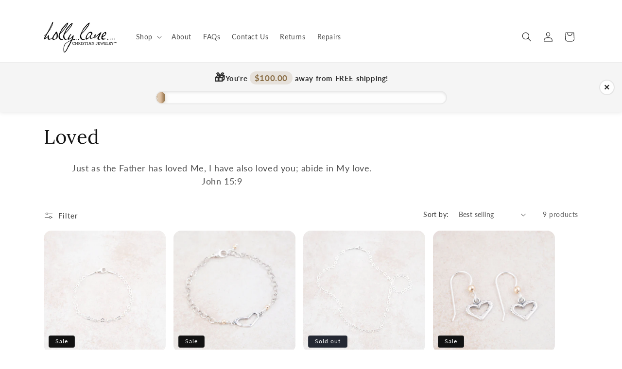

--- FILE ---
content_type: application/javascript; charset=utf-8
request_url: https://searchanise-ef84.kxcdn.com/preload_data.5w8j4q6Y8U.js
body_size: 10832
content:
window.Searchanise.preloadedSuggestions=['be still','cross necklace','but god','cross pendant','mustard seed','heart for god','one of a kind','deep waters','silver chains','birds of the air','pendant holder','tree of life','god around us','under his wings','lost sheep','always present','hearts connected','charm bracelet','send me','charm holder','mens necklace','cross necklaces','open heart','three crosses','crown of thorns','purity ring','cross earrings','necklace chains','sterling chains','set free','heart necklace','all things','sand dollar','flowers fade','water to wine','wonderfully made','cross ring','done in love','matthew cross','tiny cross','i thank my god','pendant clasp','you are enough','cross charm','sweet sparrow','wreath of roses','bead drops','grow in grace','silver chain','ribbon cross','heart ring','rugged cross','faith hope love','blessed ring','be still bracelet','cross charms','love is','love deeply','his song','necklace extender','cross bracelet','best sellers','gift card','cross pendants','jerusalem cross','gifts for men','vine cross','my beloved','jesus loves me','ear rings','gold cross','birthstone charms','beauty of the cross','grace cross','faith over fear','birthstone bead','bead drop','new creation','gold chain','still waters','be kind','grace bracelet','forget me not','bracelet extender','mothers day','born in my heart','mustard seed necklace','sterling silver chain','faith over','purity rings','leather cord','heart for god ring','holy spirit','rings for hand','be transformed','heart pendant','love is kind','sterling silver','sunflower necklace','feather necklace','semi colon','in focus','slide bracelet','extender chain','feather ring','fear not','under his wing','little necklace','feather pendant','fruit of the spirit','best seller','pearl necklace','nothing is impossible','be still earrings','love charm','bee charm','heart earrings','deep water','unity chain','faith charm','be still ring','dogwood pendant','always present ring','be still necklace','birthstone necklace','vine bracelet','choose this day','cross with','silver necklace','god around us bracelet','tears pendant','charm bracelets','steadfast love','polishing kit','gold necklace','wheat chain','silver necklaces','ring sizes','bee ring','a friend loves','chains chain','birthstone charm','pendant holders','holly pendant','one of a','dogwood ring','of god','mini cross','wreath of roses earrings','loved ring','maple seed','forever his','i am the vine','sunflower bracelet','loved necklace','the star','new mother','little cross','discount codes','mountain and mustard seed','jesus is my rock','gold cross necklace','chain extender','hope & strength','his word','mothers heart','heart chain','key chain','bar chain','ring size','cast your anxieties','cord of three','arrow ring','best friend','heart of god','galaxy necklace','dogwood slide','compass cross','fine silver','slate chain','star necklace','for men','bracelet for slides','so loved','mother\'s heart','birds of the air necklace','salt and light','joy necklace','gift wrap','leather necklace','gifts for him','feather earrings','cross rings','i will be praying','tears necklace','limited edition','rose gold','branch ring','living water','the vine','galaxy gift set','tree of life pendant','trust in the lord','post earrings','cord of three strands','joy slide','compass necklace','3 cross necklace','silver bracelets','my king','gold earrings','push clasp','calla lily','bloom cross','bead chain','god\'s timing','gold cluster','ball chain','i can do all things through christ','rest charm','gift for a','crosses pendant','birthstone cluster','act love walk','love necklace','hearts connected necklace','arrow earrings','it is well','stud earrings','vine ring','esther earrings','deep waters necklace','gold jewelry','god around','charm silver','bee slide','crowned heart','bird necklace','silver cross','gifts under 50','necklace pendant','a sister gift','charm necklace','be still pendant','jump ring','pearl earrings','long chain','hope and strength','anchor charms','gods timing','box chain','vine necklace','hope bracelet','rolo chain','silver rings','elephant necklace','be strong','tree of life earrings','i will be','of as kind','hope charm','never leave you','oxidized chain','angel slide','sparrow pendant','under necklace','white pearl','love is slide','necklace and','mother’s day','paper airplane','always present earrings','christmas jewelry','pearl cluster','satellite chain','pieces of comfort and healing','shine necklace','comfort and healing','sunflower charm','new life','be still slide','vine earrings','small cross','three crosses necklace','power and love','cross neck','gold ring','but god necklace','lion pendant','devotion pendant holder','tears slide','shine earrings','star of david','fruit of the','you and me','carved cross','water to necklace','birds of the air charm','door charm','mens rings','heart charm','retired pieces','charm holders','acorn and the oak tree','gold charm','make your own','blessed necklace','sale items','mother necklace','loved charm','garnet and pearl','angel earrings','loved bracelet','butterfly necklace','wedding rings','faith earrings','re charm','key necklace','empty tomb','olive branch','eagles wings','grace slide','stone with silver','rest earrings','hope and a future','jump rings','garnet necklace','gifts for daughter','he is with you','a love','leather bracelets','ocean pendant holder','angel pendant','925 silver rings necklace','cable chain','gifts for','blue stone necklace','accent bead','little bee','e cards','holly charm','pearl bracelet','birth stone','he is still good','acorn pendant','sunflower slide','jesus is my','music note','tree of life necklace','charms charm','courage horse charm','sparrow ring','how great thou art','galaxy earrings','flowers fade earrings','key charm','open heart necklace','heart cross','silver chain charms','my order','retired pendants','lost sheep ring','seasons earrings','new mom','crown of thorns ring','dragonfly necklace','gold chains','tiny cross charm','heart for god bracelet','friend charm','garnet chain','thank my god','the rock','mustard seed charm','the door','love letter','sunflower earrings','seasons pendant','dragon fly','14k gold','3 crosses necklace','returns salvation','romans road','bloom charm','rest slide','be still and know','pearl chain','by verse','jesus ring','sideways cross','adjustable chain','grace pendant','heart for god necklace','star earrings','little heart for god','i thank','all slides','crown of thorns charm','dogwood necklace','under his wings necklace','tear charm','sterling silver cross necklace','move mountains','peace pendant','gold but god','grace earrings','find ring size','the heavens','eyes to the hills','moon slide','anchor charm','gold charms','leather bracelet','lost sheep charm','blue skies','tear drop','but god ring','silver crosses','simple faith','classic charm bracelet','rest pendant','arrow pendant','birthstone beads','sterling necklace','all rings','rest necklace','three cross necklace','mens pendants','never forget','red earrings','men’s rings','your grief','little wing','gift a set','o ring','believe pendant','love slide','adjustable chain necklace','bee necklace','but god necklaces','fruits of the spirit','little tears','ring single','jesus pendant','men’s chain','giotto chain','for this child i prayed','bracelet charms','anchor ring','dragonfly slide','ribbon cross necklace','little shine','sweet sparrow earrings','awareness ribbon','open heart earrings','silver jewelry','wreath of roses ring','little feather','graduate gifts','esther necklace','god around us earrings','my gift card','women’s bracelets','easy returns','accent beads','shield bracelet','necklace cross','jerusalem cross ring','gold pendant','bracelet for slide','love earrings','gold rings','open cross','deep waters earrings','give it up to god','bird charm','men\'s jewelry','god\'s timing pendant','starfish earrings','mens jewelry','woven leather','cloud ring','garnet cross','tears earrings','angel bracelet','heart jewelry','i am the','story charm','provision chain','arrow necklace','salvation necklace','heart with cross','angel charm','door pendant','joy charm','acorn charm','all things bracelet','sterling chain','starfish necklace','forget me','music note paired','hand chains','shop by verse','made new','bracelet sale','his word in my heart','necklace water to','sunflower ring','sweet sparrow bracelet','old rugged cross','honeycomb ring','music charm','god’s timing','i am my','three crosses bracelet','wood slice','sterling silver cross','bird ring','tre of life','heart cluster','large pendant','for bracelet','little moon','compass cross pendant','crown of thorns earrings','be strong ring','cactus slides','shield charm','shield cross charm','dove pendant','pendant i will be','woven leather charm bracelet','mocha pendant holder','dragonfly earrings','slides bracelet','in god’s time pendant','red stone','cross ear','create your own','daughter to','little arrow','matthew cross pendant','heart necklaces','tiny cross necklace','gift set','stackable rings','grace necklace','men’s jewelry','proverbs 31 pendant','arrow of','mens cross','the lamb','sparrow necklace','olive branch pendant','be the light','camper slide','salvation bracelet','how much is','mom charm','mom gift','starfish pendant','and god','bracelet chain','hammered chain','loss of','hearts connecte','bee and','god with us','free chains','cross n','proverbs 31 necklace','feather earring','slides & charms','anchor pendant','let go let god','add on','sterling cross pendant','small pendant','square cross','be stil','set free necklace','charms love','commitment charm','chi rho','18 oxidized ball chain','a child is born','milk and honey chain','at christ','as for me and my house','i thank my god pendant','creation chain','pendant cross','arrow heart','story cards','anchor earrings','anchor necklace','dove slide','crystal jewelry','grow in grace earrings','classic charm','seek ye first','sterling bracelet extender','but go','at miracle','mothers rings','free ship','story card','nothing impossible','faith necklace','hearts connected earrings','oss charms','birds of the air ring','cross slide','grow in','sticker pack','seasons necklace','silver beads','thankful locket','birds of air','mens cross necklace','of life ring','three strands','nest charm','he is able','bee pendant','necklace extend','t pendant','lord lead me','passing through','fish necklace','tiny cross bracelet','romans necklace','shield pendant','daughter of the king','it is finished','prayer lead','cross and chain','butterfly earrings','friendship necklace','heart pendants','holly earrings','trust in the lord with your','long necklace','courage bracelet','best selle ts','deep water necklace','the feather','be still charm','grow in grace necklace','birthstones wearing','butterfly pendant','milk and honey','teal cluster','cross bracelets','choker necklace','double daisy','mother\'s wisdom','praying leaf','dandelions hang','ring size 5','gift cards','beaded necklace','sterling bracelet','heart god','all ways','fox necklace','petite heart','hummingbird earrings','you are mine','cross neckla','garnet necklaces','adjustable ring','leather bracelet with charm','god around us ring','cross compass','black friday','sunshine pendant','always present pendant','cross with rose','birthstones for','shield necklace','little but god','august birthstone','cross shield','love deeply necklace','graduate charms','long necklaces','polish cloth','jewelry for men','card holder','courage pendant','necklace for cross pendant','faith ne','heart for god post earrings','blessed pendant','for i know the plans','arrow bracelet','blue stone','elephant pendant','little cross necklace','have faith','heart for god charm','open heart ring','men jewelry','wonderfully made pendant','prayer charm','not ring','friendship charm','have jeweler','child bracelet','he is risen','angel bracelets','faith of a mustard seed','tear drop necklace','jesus heals hearts','holy spirit pendant','under his wing charm','rugged cross necklace','come to me','love deeply ring','sterling silver pendant holder','blue skies bracelet','women’s rings','mustard seed chain','but god demonstrates his own love for us in this','lotus necklace','done in love slide','ring size 11','wave ring','i know the plans','difficult days','yet glass chain','unity chains','take heart','dog wood','sun flower','gold sparrow','jewelry for children','my god','lost sheep pendant','straight narrow','beside still waters','feather slide','glass chain','men necklace','compass ring','30 into chain','hearts connected pendant','jesus fish','hope slide','praying leaf pendant','trust and direction','sand dollar necklace','born in my heart pendant','evergreen chain','peace be still','mean jewelry','crown of thorns necklace','do good works','all the love','jesus heals','open hearts','tiny charm','leather pendant','mustard seed earrings','sincerity chain','gold ribbon','water into','coffee cup','set free pendant','december birth stone','mens ring','children necklace','lantern necklace','cross tree','gift for new mom','march birthstone','under his','metals cross','birthstone s','the lord is my shepherd','small necklace','all chains','yellow gold','hope and future','sideways cross silver','sun charm','sterling pendant holder','a cord of three strands','charm of','pendant for daughter','key ring','specialty chains','925 sterling crosses','women’s necklace','do all things','wisdom earrings','mothers love','i can do all things','representing isaiah','but god charm','sterling silver push clasp','coffe cup charm','charm holder for necklace','sterling silver charms','three cross','slide necklace','open cross ring','cross heart','16 into chain','ear cuff','i am the door','how it’s made','hearts earrings','god is her','esther pendant','promise ring','wing charm','god is our refuge','arrows of','round pendant clasp','wreath of roses necklaces','loved pendant','sea glass','mending pendant','seek ye first pendant','bead holder','birthstone chain','rings size 5','i love you','sunflower pendant','loved chain','new life cross','wisdom chain','heart connected necklace','stack rings','the key','vine and branches','my beloved pendant','pet charm','lane chain','hope anchor the soul','little wing charm','all things chain','in christ','faith hope and love','hope & future','crucified necklace','but god pendant','my story','around us','just pray','discount code','cross me klace','desert slide bracelet','mustard see','charm ring','chains sterling','sterling earrings','oxidized charm','men’s necklace','little bird','god for me','butterfly ring','the lantern','camper pendant','birth stones','acorn and tree','sparrow earrings','adjustable rings','woven leather weathered gray','men’s cross','little rest','cross with bird pendant','this is the day that the lord has made','jerusalem cross chain','for good things','silver bracelet','all things through christ','for mens pendant','children’s jewelry','comfort for a','rings come','run to win','as the deer','you are','he is with you collection','be not afraid pendant','hummingbird necklace','worthy pendant','choose me','summer best sellers','faith ring','laurel wreath','of three','gold rest','steadfast love gold','small stone charms','cross char','cross with tree','water to','petite rubies','sterling rings','sister ring','arrow charm','never leave you earrings','word charm','tiny cross ring','not pendant','pearl ring','gold three','single arrow','promise pendant','under his wing necklace','prayer leaf','cleaning cloth','push clasps','refining fire','ships waters','bird on a branch','daughter gift','rose ring','cross jewelry','hoop earrings','beloved ring','child of god','pea charm','chain jasper','shine earring','assurance chain','vine ear','sweet mint','sweet mint chain','blessed charm','silver hebrews 12:2','shield penda','ginkgo pendant','tiny cross pendant','for everything there is a season','elephant earrings','matthew cross necklace','of three bracelet','i am','paper clip chain','24 chain necklace','a mothers','mini cross charm','sparrow slide','bee slides','heart and','even if','let god','i thank my god earrings','bracelets for charms','the bee','clothed with strength','sweet sparrow charm','passing of a','finished of me cross','how to return','new song','bee earrings','november birthstone','ampersand charm','bead do','pendant ring','mountain and a mustard seed','grace charm','in july','bloom necklace','silver may pendant','so connected','bird nest necklace','children chain','fearfully and wonderfully','good chain','yes necklace','jewelry for little','lion and','bee bracelet','son charm','god with me','dandelion necklace','wonderfully made necklace','faith hope & love','mens cross rings','crown of','cross earring','earrings that on your ear','silver ball and chain','cross infinite','loss of so','send an email','rose cross','the best','thank you gift','sterling silver chains','push ring','pet jewelry','gifts for little','back jesus','new day','cross mens','mother’s heart','psalm the','galaxy charm','bracelet for','iniquities pendant','beads and charms','bracelet with god\'s timing','for little gifts','june birthstone necklace','jesus christ','mustard seed ring','mens silver','bird pendant','pendants with stones','tears ear','smoky quartz','mothers necklace','faith earring','oxidized ball','mini cross necklace','in her m','pearl charm','specialty chain','eagles wing','bird of the air','sacrificial heart','healing hearts','mother charm','mothers wisdom','ring holder','hearts connected charm','faith hope love pendants','garnet pearl earring','oxidized ball chain','true love','crown or thorns earrings','18 silver necklace chain','focus charm','two birds','god around us pendant','sterling push clasp','remember me','i thank my','bracelet charm','gifts for best friend','be still & know jewelry','size guide','birthstone bead drop','music slide','gifts or','gold cross ring','light of the world','chain for i','gold crosses','small clasp','sweet sparrow ring','camper charm','dawn to dusk','mother\'s heart cross pendant','heart w cross','vine bracelets','god love','agape necklace','silver chain ecklace','gold filled jump','easter picks','one of','december birthstone','ships comes','sterling silver crucified','my rest','gods this','gods timing necklace','sun ring','for god so loved','sparrow in pearl','casual holly charm','remember earrings','measures ring size','ocean pendant','birthstone rings','three arrows','in this world','mother\'s day heart cross pendant','men bracelet','peachy keen chain','journey chain','here am i necklace','proverbs 31 bracelet','i will be charm','oak tree','faith pendant','family charm','granted necklace','charms for of as add','desert necklace','courage charm','small gold cross','he is still','of strength','heart of god pendant','ruby to wine','men cross','best charm','left the','one if a kind','making loved','children jewelry','horizon chain','bible necklace','grandchildren pendants','for bracelets','valentine\'s day','gold small cross necklace','his song pendant','loves of a loved one','sparrow charm','compass charm','ampersand slide','eagle wings','side necklace','ring with cross on it','calvary 3 cross necklace','gold bead','classic cable','tear ear','new life charm necklace','still waters bracelet','bright blue glass bead drop','you are loved','arrow pendants','everness chain','peace necklace','tree of life cross','charm clasp','dove charm','pearl cross','back jewelry','three pearl','eyes to the hills ring','mother charms','blue skies slide','wing heart','life of jesus','acorn oak','gold and silver','back bracelet','mother\'s day','christmas earrings','in focus necklace','to add on more pieces','size 9 rings','for nothing is impossible','i thank my god for you','a moment w us forever his','tree charm','star fish','email address','chi rho pendant','you are with me always','gold ribbon cross','gold filled','service prayer','cross pe','light bubble','bloom cross pendant','beauty of the cross ring','little heart','ruby necklace','daughter jewelry','my cross pendant','light shine','charm hold we','always pre','peace charm','labradorite earrings','choose this day necklace','every thing possible charm','heart for god pendant','ever present','rubies earrings','tiny bird charm','dainty 3 cross necklace','extender chains','cross and ring','guard your heart','the birds of the air','turquoise drop','i am with you always','airplane earrings','ruby necklaces','birthstone march','the lord is my','send me earrings','psalm slide','this is the day the lord has made','freshwater pearl','my beloved necklace','hope necklace','sides cross','hand bag','how to size my ring','heart stud earrings','drop charm','pearl pendant necklace','loves us','not of this world','dogwood of as','water ring','god is in pendant','the vine pendant','love like','vine cross pendant','free chain','bird bracelet','gold fill','under his wings charm','mother\'s pendants','my soul','good works tote','blue earrings','new creation charm','he will cover','circular necklace','cleaning kit','green beads','holy spirit charm','never give up','july birthstone','open heart bracelet','where to find ring size','deep waters charm','birds and berries','joy pendant','me and my house','of loved ones','spring pieces','green bracelet','fox pendant','the vine cross','stacking rings','sparrow bracelet','adjustable wheat chain','heart and cross','at christ pendant','pearl earring','chain for birthstones','silver cros','the lost sheep','christ fight','calvary cross pendant','loves of loved one','make it','18 sterling silver chain','metals necklace','joy to the world','hope pendant','under his wing pendant','with christ','pearl necklace and earrings','things above earrings','flower charms','d necklace','black leather','heart connected pendant','wrapped cross','vine earring','my towards','nest charm pendant','lost shee','ruby chain','always present petite hoops','dainty rings','3 bar cross','all things work','child necklace','pierced earrings','one of a pendants','new charms','god is our refuge and strength','shield earrings','jeremiah charm','love is earrings','arrowhead necklace','blowing dandelions','round clasp','dragonfly pendant','i will never leave you','laurel chain','send me necklace','flat bracelet','the heaven pendant','born in my','tapestry pendant','creations gifts','pendant large','gold filled jump ring','little shine necklace','always with you','beaded chain','april bir','while we have','coffee cup slide','crown of thorns pendant','blessed mother charm','of three necklace','polishing cloth','silver chain links','house charm','chain oxidized','a mother’s heart','wonderfully made earrings','hope anchor','pendant clasps','men necklaces','silver cross necklaces','elephant charm','prayer beads','flat cross','he still necklace','bird earrings','30 silver chain','story pendant','cross for men','pray for','prayed for you','story necklace','salvation story','under hi s wings','eyes to the hill','moon star','adjustable birthstone','under my','blank pendants','oxidized horse','petite feather','gold cross bracelet','cross necklace for man','birthstone bead jewelry','walk by faith','god all around us','greatest gift pendant','hearts conn','mom inspired','small adjustable','mountain seed','eye to the hills','moon earrings','bezel rings','bow necklace','joseph bracelet','moon charm','birds bracelets','shop verse','petite ring','the greatest gift','greatest gift','3 cross bracelet','garnet chain necklace','gold cross earrings','charms to in','charms for','mothers cross','christmas gift','heart for god studs','three white pearl','connected hearts earrings','your heart out','for necklace','christmas tree','dog tag','chain silver 16','chain silver','blooming cross','freedom and forgiveness','god a','christmas dove','floating cross','framed bird','amazing grace','as for me and mine','give it up','in focu','holly leaf','holly leaf and','power and live','cross pendant necklace','love is patient','stars in the sky','ribbon or','hummingbird pendant','14k crosses','limited edition god','god necklaces','suicide prevention','of go','necklace and earrings set','but good','cast your an','god round usa','his heart','faith bracelet','sing up','love you more','i love you more','renew your mind','crown thorns','ove is kind','eyes to','wide band rings','a mother\'s heart','birds of','heart for god earrings','act love','silver and gold charms','not worry','sterling silver c','oval mountain','tree branch charm','jewelry cleaning kit','sparrow drop','sterling silver paper clip chain','sterling silver giotto chain','sterling silver bar chain','it is with my soul','round pendants','vine cross bracelet','turn into','pearl drop','beaded water to bracelet','birds of the sir','the night','salt light','anchor faith','open the','single bird','friendship story card','our story cards','lost one','faith heart','seasons slide','initial pendant','always present thick ring','grow with grace earrings','laurel branch ring','fly away','i\'ll flu away','16 sterling chains','teardrop necklace','wing bracelet','bright charm','hummingbird charm','necklaces crosses','bracelet with hearts','love letter charm','ladybug charm','set free pendants','be still and know earrings','grace heart','god around us heart charm','carved angel and','humming birds','the lion and the','hearts chains','mother\'s heart pendant','chains children','necklace with garnets','man rings','faith h over fear','season pendant','dandelion earrings','set free cross','my belo','heart studs with cross','16 in chains','kyanite earrings','this too','don\'t be anxious','cross necklace or charm','cross necklace pendant yellow gold','new creations earrings','love deeply bracelet','desert flower','cross stud earrings','teardrop pendant','all pendants','goodness and mercy','ring with cross','matching rings','his and hers matching rings','sterling waves','charms & slides','mini necklace','my grace is sufficient','good us','double strand','with mother','every morning','god with us cross','i am a child of god','sterling ring with red stone','holly lane cross','creating cross','thank god','20 always he','fresh water pearl necklace','key charm necklace','cross chains','for a hope','make me brace','i thank god','wire earrings','cross for child','shine star','eagle\'s pendant','extender bracelet','for children','jewelry cloth','shield of','sunflower bracelets','turquoise sterling','loved pendant with','make necklace','crowned heart slide','hope and','white cross','love grace','hurting graduate','chain lengths','may birthstone','slate chains','peace love pendant','cross center','mother’s day ring','the book of','aquamarine cross necklace gold','ocean charm','god around us heart','necklaces charms','in the could','sweet sparrow earring','cross necklace or pendant','double earth','never leave me','printed an exchanges','praying pendant','new angel','cord of three strands bracelet','the old','cross nec klace','heart bracelet gift set','birthstones holds','from everything to everything','chain giotto','22 chain chain','out out gold cross','nose god','bird nest','homemaking the','of over','always pres','god is my','a mother','tiny necklaces','three cro','one of kind','to water necklace','something to in','he leaves','but god bracelets','steadfast love jewelry','mens send me','wrong size','three nose necklace','wrong cross','i necklace','necklaces treble','wrapped cross ring','never leave','friendship pendant','and cross ring','of life','into the lord','ball necklace','romans bracelet','with olive branch','water wine earrings','for him','but those who hope in the lord','add charms','water wine necklace','forever his necklace','20 in chain','small batch','prayer necklace','necklace arrow','cross new creation','olive tree','gods timing pendant','new charm','rose slide pendant','leather necklaces for women','mustard d seed','spirit necklace','narrow ring','cross chain','at green','sterling silver holly charm','sterling chain necklace','love deep','men’s ring','daughter in','pendant give it up to god','pearl cross with','white howlite','beauty of cross necklace','give it up to pendant','pendants clasp','chain ocean','gold feathers','holly ring','cross children','rose quartz','stone charms','16 silver chains','charm clasps','box sterling silver chain','grow i','ask seek knock','cover you','star pendant','leather cords','matthew cross charm','i peter','love him always','sett free','sapphire gemstone','personalize this','here am i send me','crucified pendant','flower fade','blue glass','small things','silver band with band ring and cross','when you go through deep waters','born in heart','black accent','hope is the anchor','fruits of the spirit earrings','sterling silver bracelet','ring moment','classic chain','horse necklace','me bracelet','verse pendant','blue sapphire','above all','reads promise','mountain and mustard','standing chains','hearts for god','but gif','moment gold necklace','look to the','pendant chains','the lord timing','i will give you rest','dragonfly charm','pearl heart','mercies card','citrine on a','ring peace','tear with cross on it','crosses for','nose ring','gift bag','sunflowers hang','miss you','at peridot necklaces','pay price','dogwood earring','wheat necklace','be still with necklace','sterling tear necklace','box chain extender','link bracelet','slip extender','pieces of healing','children charm','nest necklace','i love jesus','his is on the sparrow','bread charm','great is','gift of grace','charm hook','bird bracelets','slide ring','choose this day ring','among cross','this to shall','name charms','ribbon cro','straight and narrow ring','love the lord your god','one in 99','eyes on the hills','cross choker','gold chains 16 in','ever-present cross','anchor sticker','freshwater pearl 18-20','side way cross','yet glass necklace holder','large tears','dogwood earrings','always there','simple faith necklace','things above','little birds','semi colon ring','silver polishing cloth','all around','crown of thorns chain','peach moonstone','garnet heart','connected hearts','bar cross','i that my god everything','holly lane','find joy in the','feather charm','give it up to god pendant','silver cross with chain','the littles','check out','cross with birthstones','slate bracelet','blue water','moonstone slide','gold cross pendants','mom to be','infinite look cross necklace','october birthstone','jesus heals heart','layered necklace','sparrow rings','wood slice charm','still waters necklace','tree with','mending cross','forget me not charms','word slate','jewelry with','peace on earth','extender cha','roses necklaces','garnet cluster','lantern earrings','cuff bracelet','on of a kind','esther became','oxidized chains','birds of air cross','charms for bracelets','on earrings','faith hope lovely','free bracelet','ribbon necklace','close to','silver heart','one of ak','trivial necklace','heart with a cross in the midst','promises of god','semicolon could','promise to pray','gold heart','heart with wings','18 into chains','holy spirit or','flowers fad','bar pendant','cross es','pendant retired','always hoops','daughter charms','book charm','lotus pendant','cross ne klace','great shepherd','lotus charms','ichthus pendant','daisy earrings','lobster clasp','never lea','heart of christ','connected hearts pendant','turquoise cross','do point','acorn and oak','dainty silver chain','box chains','cross for','carved angel','heart cross earrings','kl hat','the butterfly necklace','mens crosses','branch bracelet','crown of thorns charms','little grow','up date','blue bracelet','how do','rose ooak','but god gold charm','cactus ring','leather chain','be still ea','bloom cross ring','love one another','lost shep','amethyst ring','16 into necklace','chain silver 24','gold d necklace','as for my house','simple garnet heart for god necklace','do e','christmas card','single snowflake','and acorn','the rock necklace','speciality chains','easily wings','and shine','he is still god','oxidized chain ball','she is features lane','always pr','hearts c','plain cross pendant','fall pendant','god times','long cross','ring clasp for charm','peace bracelet','artichoke safeguard','stud cross earrings','sparkle necklace','june birthstones','the night shine','under his eing','sparrow bird','april birthstone','strands ring','add ins','how to special printed','necklace only','birds of the air ne','eye of the storm charm','cord of three ring','ser free','choose this','order history','chains for shield pendant','god timing','romans 1:20 pendant','long hearts bracelet','teal slide','earring back','heart & cross','necklace teardrop','turquoise charm','attach a pendant','in his love','tiny star','3 crosses necklaces','the lord is light','god around us necklace','believe necklace','pearl garnet bracelet','tear earrings','wreath of roses bracelet','black sterling silver','faith hope and','heart connected','spirit of','john of god','situation chain','story card holder','mini pendant','god for us','fear not charm','3 extender chain','always present petite','as for me earrings','gods timing charm','dove necklace','crown ring','infinite cross','the missing','silver march birthstone pendant','under wing','sinners ring','slip on','anchor earring','thank am','his song slide','fearfully wonderfully made','3 cord strand bracelet','praying charm','gold accent bead','semicolon represents','bar chain necklace','gold earring','emerging of','his is around us','under his wings earrings','tiny sparrows','pray without ceasing','tree life','healing story card','focus have','mother heart','garnet bracelets','jesus loves me slide','blue necklace','jewelry for mom','silver cleaner','four cross','prayer bracelet','carved crosses','ring that be still','foxtail chain extender','dogwood with pink stone','saddle brown bracelet','features three roses','little won’t','necklaces for birthstone','ichthus is','with god all things are','new honeycomb','i look the','chrysanthemum represents','with my soul','ribbon earrings','his name be','ichthus bracelet','men’s chains','all things to','deep waters bracelet','band cross rings','born in y heart','wide ring','tear drop necklaces','anchor and','double heart','mustard seeds','rejoice over you','dainty cross','one of a kind jewelry','garnet and pearl slide bracelet','tiny sterling crosses','y chain cross','on add','to hang charms','moon necklace','sunflower neckl s','cross present pendant','his word in my','hurting bird','sage chain','roses necklace','free delicate','return g','he loved us first','stars and moon','christ collection','how to open charm','butt god','chain for matthew cross pendant','daughter charm','god is good','early with is','mothers heart cross','grace slides','dearest chain','mothers bracelet','30 in necklace','bracelet clasp','mother child’s birthstone','make charm bracelet','side cross','rose pendant','strand of three','cross necklace or','do on dogwood','bracelet pendant holder','salt nd light','pendant charm','off necklace','beaded necklac','heart for dog','tree if life','but god necklace and chain','a heart with a cross in the midst','healing stone','words pendant','ooak earrings','treble clef','peridot charm','cross and','radiance chain','yellow cross','proverbs 31 earrings','we love because he loved','birds of the aire','flowers fade ear','peace slide','sister charm','your wedding bands','proverbs necklace','etched cross','o pendant','earrings with crosses','acorn earrings','god is all around us','slide holder','infinite necklace','hope and necklace','16 oxidized ball chain','name necklace','littles tears','he love too charm','moments bracelet','open pendant','cord bracelets','he heals','mustard seed rings','come me','jewelry set','make jewelry','men silver cross necklace','healing heart','necklace proverbs','heart with cross on it','open cross bracelet','moonstone peach','ring necklace','men’s cross pendant','35 into chain','stone char,s','birds and tree','hearts neck','of thorns','corinthians cross pendant necklace','blossoms of hands','cross chain men','heart with cross necklace','2 dangling earrings','daughter necklaces','lord is strength','angel ear','nothing is impossible charm','feather bracelets','iniquities have','pearl nest charm','bible cross','psalm 46:10 bracelet','coffee cup slides','go ld cross','crosses necklaces','love garnet slide','citrine cluster','word cross','bracelets for men','give up','simple earrings','cross with pearl','christ head pendants','themes of comfort and healing','heart disc','long pendant necklaces','birds in the air','heart with cross on side','skimming stone','pearl bracelets','wood slice pendant','continued jewelry','our ichthus ring','rope chain','love and faithfulness','look and key','i will give','compas ross'];